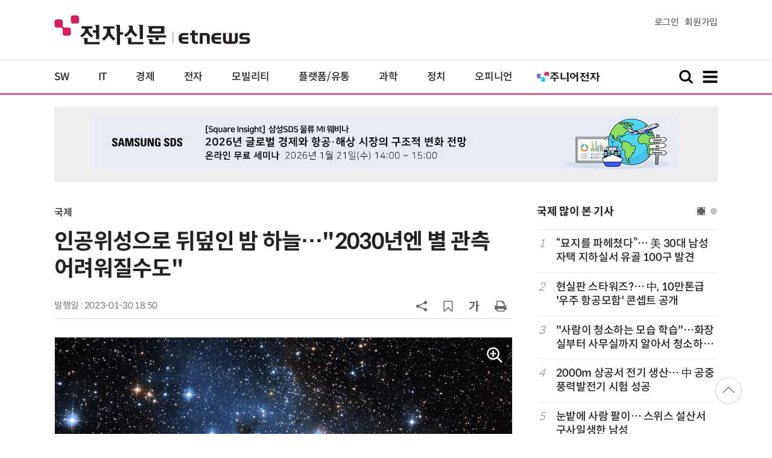

--- FILE ---
content_type: text/html; charset=UTF-8
request_url: https://www.etnews.com/tools/newsroom_etview.html
body_size: 1559
content:


			<div class="ad_thumbtext ad_newsroom">
			<div class="thumb"><a href="https://newsroom.etnews.com/common/tools/redirectEnc.html?[base64]" target="_blank"><img src="https://img.etnews.com/news/article/2025/12/18/news-p.v1.20251218.c95fafe9c24e411f91b14c6afa44f4ad_T1.png"></a></div>
			<div class="text">
				<strong><a href="https://newsroom.etnews.com/common/tools/redirectEnc.html?[base64]" target="_blank">Vishay, 로컬 DC 전력 회로 확산을 위한 차세대 에너지 관리 해법 제시</a></strong>
				<p class="more"><a href="https://newsroom.etnews.com/common/tools/redirectEnc.html?[base64]" target="_blank">[비쉐이] 뉴스룸 바로가기&gt;</a></p>
			</div>
			</div>


--- FILE ---
content_type: text/html; charset=utf-8
request_url: https://www.google.com/recaptcha/api2/aframe
body_size: 258
content:
<!DOCTYPE HTML><html><head><meta http-equiv="content-type" content="text/html; charset=UTF-8"></head><body><script nonce="Nx9cKZKDdkORry4EunqGhg">/** Anti-fraud and anti-abuse applications only. See google.com/recaptcha */ try{var clients={'sodar':'https://pagead2.googlesyndication.com/pagead/sodar?'};window.addEventListener("message",function(a){try{if(a.source===window.parent){var b=JSON.parse(a.data);var c=clients[b['id']];if(c){var d=document.createElement('img');d.src=c+b['params']+'&rc='+(localStorage.getItem("rc::a")?sessionStorage.getItem("rc::b"):"");window.document.body.appendChild(d);sessionStorage.setItem("rc::e",parseInt(sessionStorage.getItem("rc::e")||0)+1);localStorage.setItem("rc::h",'1768554888066');}}}catch(b){}});window.parent.postMessage("_grecaptcha_ready", "*");}catch(b){}</script></body></html>

--- FILE ---
content_type: application/x-javascript
request_url: https://yellow.contentsfeed.com/RealMedia/ads/adstream_jx.ads/etnews.com/detail@Right3
body_size: 432
content:
document.write ('<a href="https://yellow.contentsfeed.com/RealMedia/ads/click_lx.ads/etnews.com/detail/L17/1723021176/Right3/etnews/conf_llm_260211/conf_llm_260211_detail_600/4178434a33576c71415959414443566f" target="_new"><img src="https://img.etnews.com/Et/etnews/banner/20260102/llm_300x600.jpg"  alt=""  border="0"></a>');


--- FILE ---
content_type: application/x-javascript
request_url: https://yellow.contentsfeed.com/RealMedia/ads/adstream_jx.ads/etnews.com/HotContents@x02
body_size: 492
content:
document.write ('<a href="http://yellow.contentsfeed.com/RealMedia/ads/click_lx.ads/etnews.com/HotContents/L22/857584257/x02/etnews/HotContents_250520/HotContents_250520_x02.html/4178434a33576c7141595141444a6b4a" target="_blank">▶ ');
document.write ("'");
document.write ('2m');
document.write ("'");
document.write (' 퍼팅은 무조건 성공! 퍼팅으로만 10타 줄여~</a>');


--- FILE ---
content_type: application/x-javascript
request_url: https://yellow.contentsfeed.com/RealMedia/ads/adstream_jx.ads/etnews.com/detail@x61
body_size: 490
content:
document.write ('<a href="http://yellow.contentsfeed.com/RealMedia/ads/click_lx.ads/etnews.com/detail/L17/1709713901/x61/etnews/conf_vibe_260125/conf_vibe_260125_detail_byline_down.html/4178434a33576c7141595141417a6858" target="_blank">"시대가 달라졌다, 이제 바이브 코딩이 대세!, 가장 좋은 프로그래밍 언어는 이제 ‘한글’입니다." (2/25~26)</a>');


--- FILE ---
content_type: application/x-javascript
request_url: https://yellow.contentsfeed.com/RealMedia/ads/adstream_jx.ads/etnews.com/detail@x60
body_size: 456
content:
document.write ('<a href="http://yellow.contentsfeed.com/RealMedia/ads/click_lx.ads/etnews.com/detail/L17/1957916541/x60/etnews/allshowTV_inzent_260129/allshowTV_inzent_260129_detail_byline_up.html/4178434a33576c71415955414348654e" target="_blank">[올쇼TV] 하이브리드 클라우드 DR 기반 탄력적 DBMS 운영 전략 (1/29 생방송)</a>');


--- FILE ---
content_type: application/x-javascript
request_url: https://yellow.contentsfeed.com/RealMedia/ads/adstream_jx.ads/etnews.com/detail@Top1
body_size: 438
content:
document.write ('<a href="https://yellow.contentsfeed.com/RealMedia/ads/click_lx.ads/etnews.com/detail/L17/232502540/Top1/etnews/allshowTV_sds_260121/allshowTV_sds_260121_detail_970/4178434a33576c7141595141427a5367" target="_new"><img src="https://img.etnews.com/Et/etnews/banner/20260107/sds_970x90.jpg"  alt=""  border="0"></a>');


--- FILE ---
content_type: application/x-javascript
request_url: https://yellow.contentsfeed.com/RealMedia/ads/adstream_jx.ads/etnews.com/HotContents@x03
body_size: 494
content:
document.write ('<a href="http://yellow.contentsfeed.com/RealMedia/ads/click_lx.ads/etnews.com/HotContents/L22/1455855190/x03/etnews/HotContents_250520/HotContents_250520_x03.html/4178434a33576c7141595141416c416b" target="_blank" >▶ 7번 아이언, 비거리가 ');
document.write ("'");
document.write ('170m');
document.write ("'");
document.write (' 괴물 아이언 등장!</a>\n');


--- FILE ---
content_type: application/x-javascript
request_url: https://yellow.contentsfeed.com/RealMedia/ads/adstream_jx.ads/etnews.com/HotContents@x01
body_size: 577
content:
document.write ('<a href="http://yellow.contentsfeed.com/RealMedia/ads/click_lx.ads/etnews.com/HotContents/L22/293558466/x01/etnews/HotContents_250520/HotContents_250520_x01.html/4178434a33576c7141595141436b7543" target="_blank">▶');
document.write ("'");
document.write ('45만원');
document.write ("'");
document.write (' 명품 퍼터, 65% 할인 ');
document.write ("'");
document.write ('10만원');
document.write ("'");
document.write ('대 한정판매!</a>');
